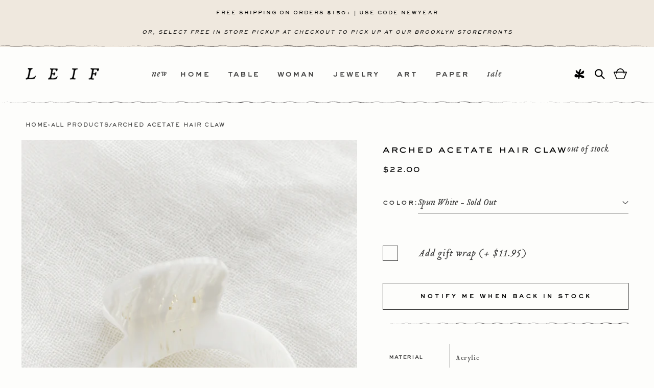

--- FILE ---
content_type: text/html; charset=utf-8
request_url: https://www.leifshop.com/products/arched-acetate-hair-claw?variant=39669287682142&section_id=template--17618284085342__main
body_size: 8604
content:
<section id="shopify-section-template--17618284085342__main" class="shopify-section section"><section
  id="MainProduct-template--17618284085342__main"
  class="section-template--17618284085342__main-padding gradient color-scheme-1"
  data-section="template--17618284085342__main"
>
  <link href="//www.leifshop.com/cdn/shop/t/79/assets/section-main-product.min.css?v=163717069189707039991767725520" rel="stylesheet" type="text/css" media="all" />
  <link href="//www.leifshop.com/cdn/shop/t/79/assets/component-accordion.min.css?v=159441769803577642091767636668" rel="stylesheet" type="text/css" media="all" />
  <link href="//www.leifshop.com/cdn/shop/t/79/assets/component-price.min.css?v=54328490310456997911767636668" rel="stylesheet" type="text/css" media="all" />
  <link href="//www.leifshop.com/cdn/shop/t/79/assets/component-slider.min.css?v=114084070473461116871767636668" rel="stylesheet" type="text/css" media="all" />
  <link href="//www.leifshop.com/cdn/shop/t/79/assets/component-rating.min.css?v=128536918377767612221767636668" rel="stylesheet" type="text/css" media="all" />
  <link href="//www.leifshop.com/cdn/shop/t/79/assets/component-deferred-media.min.css?v=77085722187351645931767636668" rel="stylesheet" type="text/css" media="all" />
  
    <link href="//www.leifshop.com/cdn/shop/t/79/assets/component-product-variant-picker.min.css?v=94269840035455945181767636668" rel="stylesheet" type="text/css" media="all" />
    <link href="//www.leifshop.com/cdn/shop/t/79/assets/component-swatch-input.min.css?v=171924464506753494541767636668" rel="stylesheet" type="text/css" media="all" />
    <link href="//www.leifshop.com/cdn/shop/t/79/assets/component-swatch.min.css?v=23731824301316472921767636668" rel="stylesheet" type="text/css" media="all" />
  
<style data-shopify>.section-template--17618284085342__main-padding {
      padding-top: 27px;
      padding-bottom: 9px;
    }

    @media screen and (min-width: 750px) {
      .section-template--17618284085342__main-padding {
        padding-top: 36px;
        padding-bottom: 12px;
      }
    }</style><script src="//www.leifshop.com/cdn/shop/t/79/assets/product-info.min.js?v=100305479818361465461767636668" defer="defer"></script>
  <script src="//www.leifshop.com/cdn/shop/t/79/assets/product-form.min.js?v=115560735464040077891768806269" defer="defer"></script>

  <div class="page-width">
    <!-- /snippets/breadcrumb.liquid -->






<!-- Begin uncomplicated category breadcrumbs v1.59.0 - PLEASE DO NOT CHANGE as this is auto-generated on category refresh, resolved --><style id="uncomplicated-breadcrumbs-styles">
    /* limit content shift as forces repaint */
    .category-breadcrumbs { width: 100%; }
    /* force breadcrumbs to display as a trail (a > b > c inline) */
    .category-breadcrumbs { display: block; }
    .category-breadcrumbs a, .category-breadcrumbs span { display: inline; }
    /* optionally widen spacing */
    .category-breadcrumbs .breadcrumb__sep.breadcrumb__sep_plus3 {
        margin-left: 0.3em;
        margin-right: 0.3em;
    }
    .category-breadcrumbs .breadcrumb__sep.breadcrumb__sep_plus5 {
        margin-left: 0.5em;
        margin-right: 0.5em;
    }
    .category-breadcrumbs .breadcrumb__sep.breadcrumb__sep_plus10 {
        margin-left: 1.0em;
        margin-right: 1.0em;
    }
    .category-breadcrumbs .breadcrumb__sep.breadcrumb__sep_plus15 {
        margin-left: 1.5em;
        margin-right: 1.5em;
    }
    /* allow specific tagged breadcrumbs to be hidden */
    .category-breadcrumbs.hide_first_breadcrumb > a:first-of-type, .category-breadcrumbs.hide_first_breadcrumb > span:first-of-type { display: none; }
</style><nav id="uncomplicated-breadcrumbs" data-render-status="0"
     data-hinted-path="" data-hinted-method="none" data-hinted-collection-pc=""
     data-block-version-int="1059000" data-meta-version-int="1059000"
     class="breadcrumb  "
     role="navigation" aria-label="breadcrumbs"
>


<!-- CSR --><a id="uncomplicated-category-breadcrumb-model-item" href="/" title="Home">Home</a><span id="uncomplicated-category-breadcrumb-top-separator" aria-hidden="true" class="breadcrumb__sep breadcrumb__allproducts breadcrumb__sep_plus5">&rsaquo;</span>
    <a href="/collections/all" title="All Products">All Products</a><span id="uncomplicated-meta-addjsonld" aria-hidden="true" style="display: none;"></span>

<script src="https://themeassets.aws-dns.uncomplicatedapps.com/shopify/leifshop.myshopify.com-catlist.min.js?cbi=1.59.0489" defer></script>

<span aria-hidden="true" class="breadcrumb__sep breadcrumb__sep_plus5">/</span><span class="breadcrumb__product_title"><strong>Arched Acetate Hair Claw</strong></span></nav>





    <div class="product product--medium product--left product--stacked product--mobile-hide grid grid--1-col grid--2-col-tablet">
      <div class="grid__item product__media-wrapper">
        
<media-gallery
  id="MediaGallery-template--17618284085342__main"
  role="region"
  
    class="product__column-sticky"
  
  aria-label="Gallery Viewer"
  data-desktop-layout="stacked"
>
  <div id="GalleryStatus-template--17618284085342__main" class="visually-hidden" role="status"></div>
  <slider-component id="GalleryViewer-template--17618284085342__main" class="slider-mobile-gutter"><a class="skip-to-content-link button visually-hidden quick-add-hidden" href="#ProductInfo-template--17618284085342__main">
        Skip to product information
      </a><ul
      id="Slider-Gallery-template--17618284085342__main"
      class="product__media-list contains-media grid grid--peek list-unstyled slider slider--mobile"
      role="list" data-product-slider-zoom
    ><li
          id="Slide-template--17618284085342__main-21241131991134"
          class="product__media-item grid__item slider__slide is-active scroll-trigger animate--fade-in"
          data-media-id="template--17618284085342__main-21241131991134"
        >

<div
  class="product-media-container media-type-image media-fit-contain global-media-settings gradient"
  style="--ratio: 0.7084639498432602; --preview-ratio: 0.7084639498432602;"
>
  <noscript><div class="product__media media">
        <img src="//www.leifshop.com/cdn/shop/products/archedacetateclawwhite.jpg?v=1652404570&amp;width=1946" alt="An arch shaped hair claw in spun white." srcset="//www.leifshop.com/cdn/shop/products/archedacetateclawwhite.jpg?v=1652404570&amp;width=246 246w, //www.leifshop.com/cdn/shop/products/archedacetateclawwhite.jpg?v=1652404570&amp;width=493 493w, //www.leifshop.com/cdn/shop/products/archedacetateclawwhite.jpg?v=1652404570&amp;width=600 600w, //www.leifshop.com/cdn/shop/products/archedacetateclawwhite.jpg?v=1652404570&amp;width=713 713w, //www.leifshop.com/cdn/shop/products/archedacetateclawwhite.jpg?v=1652404570&amp;width=823 823w, //www.leifshop.com/cdn/shop/products/archedacetateclawwhite.jpg?v=1652404570&amp;width=990 990w, //www.leifshop.com/cdn/shop/products/archedacetateclawwhite.jpg?v=1652404570&amp;width=1100 1100w, //www.leifshop.com/cdn/shop/products/archedacetateclawwhite.jpg?v=1652404570&amp;width=1206 1206w, //www.leifshop.com/cdn/shop/products/archedacetateclawwhite.jpg?v=1652404570&amp;width=1346 1346w, //www.leifshop.com/cdn/shop/products/archedacetateclawwhite.jpg?v=1652404570&amp;width=1426 1426w, //www.leifshop.com/cdn/shop/products/archedacetateclawwhite.jpg?v=1652404570&amp;width=1646 1646w, //www.leifshop.com/cdn/shop/products/archedacetateclawwhite.jpg?v=1652404570&amp;width=1946 1946w" width="1946" height="2747" sizes="(min-width: 1400px) 715px, (min-width: 990px) calc(55.0vw - 10rem), (min-width: 750px) calc((100vw - 11.5rem) / 2), calc(100vw / 1 - 4rem)">
      </div></noscript>

  <modal-opener class="product__modal-opener product__modal-opener--image no-js-hidden" data-modal="#ProductModal-template--17618284085342__main">
    <span class="product__media-icon motion-reduce quick-add-hidden product__media-icon--none" aria-hidden="true"><svg
  aria-hidden="true"
  focusable="false"
  class="icon icon-plus"
  width="19"
  height="19"
  viewBox="0 0 19 19"
  fill="none"
  xmlns="http://www.w3.org/2000/svg"
>
  <path fill-rule="evenodd" clip-rule="evenodd" d="M4.66724 7.93978C4.66655 7.66364 4.88984 7.43922 5.16598 7.43853L10.6996 7.42464C10.9758 7.42395 11.2002 7.64724 11.2009 7.92339C11.2016 8.19953 10.9783 8.42395 10.7021 8.42464L5.16849 8.43852C4.89235 8.43922 4.66793 8.21592 4.66724 7.93978Z" fill="currentColor"/>
  <path fill-rule="evenodd" clip-rule="evenodd" d="M7.92576 4.66463C8.2019 4.66394 8.42632 4.88723 8.42702 5.16337L8.4409 10.697C8.44159 10.9732 8.2183 11.1976 7.94215 11.1983C7.66601 11.199 7.44159 10.9757 7.4409 10.6995L7.42702 5.16588C7.42633 4.88974 7.64962 4.66532 7.92576 4.66463Z" fill="currentColor"/>
  <path fill-rule="evenodd" clip-rule="evenodd" d="M12.8324 3.03011C10.1255 0.323296 5.73693 0.323296 3.03011 3.03011C0.323296 5.73693 0.323296 10.1256 3.03011 12.8324C5.73693 15.5392 10.1255 15.5392 12.8324 12.8324C15.5392 10.1256 15.5392 5.73693 12.8324 3.03011ZM2.32301 2.32301C5.42035 -0.774336 10.4421 -0.774336 13.5395 2.32301C16.6101 5.39361 16.6366 10.3556 13.619 13.4588L18.2473 18.0871C18.4426 18.2824 18.4426 18.599 18.2473 18.7943C18.0521 18.9895 17.7355 18.9895 17.5402 18.7943L12.8778 14.1318C9.76383 16.6223 5.20839 16.4249 2.32301 13.5395C-0.774335 10.4421 -0.774335 5.42035 2.32301 2.32301Z" fill="currentColor"/>
</svg>
</span>

<link href="//www.leifshop.com/cdn/shop/t/79/assets/component-loading-spinner.min.css?v=79436138262006694701767636668" rel="stylesheet" type="text/css" media="all" />

<div class="loading__spinner hidden">
  <svg
    aria-hidden="true"
    focusable="false"
    class="spinner"
    viewBox="0 0 66 66"
    xmlns="http://www.w3.org/2000/svg"
  >
    <circle class="path" fill="none" stroke-width="6" cx="33" cy="33" r="30"></circle>
  </svg>
</div>
<div class="product__media media media--transparent">
			
				<a class="popup-slider__zoom" data-pswp-src="//www.leifshop.com/cdn/shop/products/archedacetateclawwhite.jpg?v=1652404570" data-pswp-width="2260" data-pswp-height="3190">
			
					<img src="//www.leifshop.com/cdn/shop/products/archedacetateclawwhite.jpg?v=1652404570&amp;width=1946" alt="An arch shaped hair claw in spun white." srcset="//www.leifshop.com/cdn/shop/products/archedacetateclawwhite.jpg?v=1652404570&amp;width=246 246w, //www.leifshop.com/cdn/shop/products/archedacetateclawwhite.jpg?v=1652404570&amp;width=493 493w, //www.leifshop.com/cdn/shop/products/archedacetateclawwhite.jpg?v=1652404570&amp;width=600 600w, //www.leifshop.com/cdn/shop/products/archedacetateclawwhite.jpg?v=1652404570&amp;width=713 713w, //www.leifshop.com/cdn/shop/products/archedacetateclawwhite.jpg?v=1652404570&amp;width=823 823w, //www.leifshop.com/cdn/shop/products/archedacetateclawwhite.jpg?v=1652404570&amp;width=990 990w, //www.leifshop.com/cdn/shop/products/archedacetateclawwhite.jpg?v=1652404570&amp;width=1100 1100w, //www.leifshop.com/cdn/shop/products/archedacetateclawwhite.jpg?v=1652404570&amp;width=1206 1206w, //www.leifshop.com/cdn/shop/products/archedacetateclawwhite.jpg?v=1652404570&amp;width=1346 1346w, //www.leifshop.com/cdn/shop/products/archedacetateclawwhite.jpg?v=1652404570&amp;width=1426 1426w, //www.leifshop.com/cdn/shop/products/archedacetateclawwhite.jpg?v=1652404570&amp;width=1646 1646w, //www.leifshop.com/cdn/shop/products/archedacetateclawwhite.jpg?v=1652404570&amp;width=1946 1946w" width="1946" height="2747" class="image-magnify-none" sizes="(min-width: 1400px) 715px, (min-width: 990px) calc(55.0vw - 10rem), (min-width: 750px) calc((100vw - 11.5rem) / 2), calc(100vw / 1 - 4rem)">
			
				</a>
			
    </div>
    <button class="product__media-toggle quick-add-hidden product__media-zoom-none" type="button" aria-haspopup="dialog" data-media-id="21241131991134">
      <span class="visually-hidden">
        Open media 1 in modal
      </span>
    </button>
  </modal-opener></div>

        </li><li
            id="Slide-template--17618284085342__main-21241136250974"
            class="product__media-item grid__item slider__slide scroll-trigger animate--fade-in"
            data-media-id="template--17618284085342__main-21241136250974"
          >

<div
  class="product-media-container media-type-image media-fit-contain global-media-settings gradient"
  style="--ratio: 0.7084639498432602; --preview-ratio: 0.7084639498432602;"
>
  <noscript><div class="product__media media">
        <img src="//www.leifshop.com/cdn/shop/products/archedacetateclawolive.jpg?v=1674866285&amp;width=1946" alt="An arch shaped hair claw in olive pearl." srcset="//www.leifshop.com/cdn/shop/products/archedacetateclawolive.jpg?v=1674866285&amp;width=246 246w, //www.leifshop.com/cdn/shop/products/archedacetateclawolive.jpg?v=1674866285&amp;width=493 493w, //www.leifshop.com/cdn/shop/products/archedacetateclawolive.jpg?v=1674866285&amp;width=600 600w, //www.leifshop.com/cdn/shop/products/archedacetateclawolive.jpg?v=1674866285&amp;width=713 713w, //www.leifshop.com/cdn/shop/products/archedacetateclawolive.jpg?v=1674866285&amp;width=823 823w, //www.leifshop.com/cdn/shop/products/archedacetateclawolive.jpg?v=1674866285&amp;width=990 990w, //www.leifshop.com/cdn/shop/products/archedacetateclawolive.jpg?v=1674866285&amp;width=1100 1100w, //www.leifshop.com/cdn/shop/products/archedacetateclawolive.jpg?v=1674866285&amp;width=1206 1206w, //www.leifshop.com/cdn/shop/products/archedacetateclawolive.jpg?v=1674866285&amp;width=1346 1346w, //www.leifshop.com/cdn/shop/products/archedacetateclawolive.jpg?v=1674866285&amp;width=1426 1426w, //www.leifshop.com/cdn/shop/products/archedacetateclawolive.jpg?v=1674866285&amp;width=1646 1646w, //www.leifshop.com/cdn/shop/products/archedacetateclawolive.jpg?v=1674866285&amp;width=1946 1946w" width="1946" height="2747" loading="lazy" sizes="(min-width: 1400px) 715px, (min-width: 990px) calc(55.0vw - 10rem), (min-width: 750px) calc((100vw - 11.5rem) / 2), calc(100vw / 1 - 4rem)">
      </div></noscript>

  <modal-opener class="product__modal-opener product__modal-opener--image no-js-hidden" data-modal="#ProductModal-template--17618284085342__main">
    <span class="product__media-icon motion-reduce quick-add-hidden product__media-icon--none" aria-hidden="true"><svg
  aria-hidden="true"
  focusable="false"
  class="icon icon-plus"
  width="19"
  height="19"
  viewBox="0 0 19 19"
  fill="none"
  xmlns="http://www.w3.org/2000/svg"
>
  <path fill-rule="evenodd" clip-rule="evenodd" d="M4.66724 7.93978C4.66655 7.66364 4.88984 7.43922 5.16598 7.43853L10.6996 7.42464C10.9758 7.42395 11.2002 7.64724 11.2009 7.92339C11.2016 8.19953 10.9783 8.42395 10.7021 8.42464L5.16849 8.43852C4.89235 8.43922 4.66793 8.21592 4.66724 7.93978Z" fill="currentColor"/>
  <path fill-rule="evenodd" clip-rule="evenodd" d="M7.92576 4.66463C8.2019 4.66394 8.42632 4.88723 8.42702 5.16337L8.4409 10.697C8.44159 10.9732 8.2183 11.1976 7.94215 11.1983C7.66601 11.199 7.44159 10.9757 7.4409 10.6995L7.42702 5.16588C7.42633 4.88974 7.64962 4.66532 7.92576 4.66463Z" fill="currentColor"/>
  <path fill-rule="evenodd" clip-rule="evenodd" d="M12.8324 3.03011C10.1255 0.323296 5.73693 0.323296 3.03011 3.03011C0.323296 5.73693 0.323296 10.1256 3.03011 12.8324C5.73693 15.5392 10.1255 15.5392 12.8324 12.8324C15.5392 10.1256 15.5392 5.73693 12.8324 3.03011ZM2.32301 2.32301C5.42035 -0.774336 10.4421 -0.774336 13.5395 2.32301C16.6101 5.39361 16.6366 10.3556 13.619 13.4588L18.2473 18.0871C18.4426 18.2824 18.4426 18.599 18.2473 18.7943C18.0521 18.9895 17.7355 18.9895 17.5402 18.7943L12.8778 14.1318C9.76383 16.6223 5.20839 16.4249 2.32301 13.5395C-0.774335 10.4421 -0.774335 5.42035 2.32301 2.32301Z" fill="currentColor"/>
</svg>
</span>

<link href="//www.leifshop.com/cdn/shop/t/79/assets/component-loading-spinner.min.css?v=79436138262006694701767636668" rel="stylesheet" type="text/css" media="all" />

<div class="loading__spinner hidden">
  <svg
    aria-hidden="true"
    focusable="false"
    class="spinner"
    viewBox="0 0 66 66"
    xmlns="http://www.w3.org/2000/svg"
  >
    <circle class="path" fill="none" stroke-width="6" cx="33" cy="33" r="30"></circle>
  </svg>
</div>
<div class="product__media media media--transparent">
			
				<a class="popup-slider__zoom" data-pswp-src="//www.leifshop.com/cdn/shop/products/archedacetateclawolive.jpg?v=1674866285" data-pswp-width="2260" data-pswp-height="3190">
			
					<img src="//www.leifshop.com/cdn/shop/products/archedacetateclawolive.jpg?v=1674866285&amp;width=1946" alt="An arch shaped hair claw in olive pearl." srcset="//www.leifshop.com/cdn/shop/products/archedacetateclawolive.jpg?v=1674866285&amp;width=246 246w, //www.leifshop.com/cdn/shop/products/archedacetateclawolive.jpg?v=1674866285&amp;width=493 493w, //www.leifshop.com/cdn/shop/products/archedacetateclawolive.jpg?v=1674866285&amp;width=600 600w, //www.leifshop.com/cdn/shop/products/archedacetateclawolive.jpg?v=1674866285&amp;width=713 713w, //www.leifshop.com/cdn/shop/products/archedacetateclawolive.jpg?v=1674866285&amp;width=823 823w, //www.leifshop.com/cdn/shop/products/archedacetateclawolive.jpg?v=1674866285&amp;width=990 990w, //www.leifshop.com/cdn/shop/products/archedacetateclawolive.jpg?v=1674866285&amp;width=1100 1100w, //www.leifshop.com/cdn/shop/products/archedacetateclawolive.jpg?v=1674866285&amp;width=1206 1206w, //www.leifshop.com/cdn/shop/products/archedacetateclawolive.jpg?v=1674866285&amp;width=1346 1346w, //www.leifshop.com/cdn/shop/products/archedacetateclawolive.jpg?v=1674866285&amp;width=1426 1426w, //www.leifshop.com/cdn/shop/products/archedacetateclawolive.jpg?v=1674866285&amp;width=1646 1646w, //www.leifshop.com/cdn/shop/products/archedacetateclawolive.jpg?v=1674866285&amp;width=1946 1946w" width="1946" height="2747" loading="lazy" class="image-magnify-none" sizes="(min-width: 1400px) 715px, (min-width: 990px) calc(55.0vw - 10rem), (min-width: 750px) calc((100vw - 11.5rem) / 2), calc(100vw / 1 - 4rem)">
			
				</a>
			
    </div>
    <button class="product__media-toggle quick-add-hidden product__media-zoom-none" type="button" aria-haspopup="dialog" data-media-id="21241136250974">
      <span class="visually-hidden">
        Open media 2 in modal
      </span>
    </button>
  </modal-opener></div>

          </li><li
            id="Slide-template--17618284085342__main-21241073598558"
            class="product__media-item grid__item slider__slide scroll-trigger animate--fade-in"
            data-media-id="template--17618284085342__main-21241073598558"
          >

<div
  class="product-media-container media-type-image media-fit-contain global-media-settings gradient"
  style="--ratio: 0.7084639498432602; --preview-ratio: 0.7084639498432602;"
>
  <noscript><div class="product__media media">
        <img src="//www.leifshop.com/cdn/shop/products/archedacetatehairclaws.jpg?v=1674866285&amp;width=1946" alt="Assorted arch shape hair claws." srcset="//www.leifshop.com/cdn/shop/products/archedacetatehairclaws.jpg?v=1674866285&amp;width=246 246w, //www.leifshop.com/cdn/shop/products/archedacetatehairclaws.jpg?v=1674866285&amp;width=493 493w, //www.leifshop.com/cdn/shop/products/archedacetatehairclaws.jpg?v=1674866285&amp;width=600 600w, //www.leifshop.com/cdn/shop/products/archedacetatehairclaws.jpg?v=1674866285&amp;width=713 713w, //www.leifshop.com/cdn/shop/products/archedacetatehairclaws.jpg?v=1674866285&amp;width=823 823w, //www.leifshop.com/cdn/shop/products/archedacetatehairclaws.jpg?v=1674866285&amp;width=990 990w, //www.leifshop.com/cdn/shop/products/archedacetatehairclaws.jpg?v=1674866285&amp;width=1100 1100w, //www.leifshop.com/cdn/shop/products/archedacetatehairclaws.jpg?v=1674866285&amp;width=1206 1206w, //www.leifshop.com/cdn/shop/products/archedacetatehairclaws.jpg?v=1674866285&amp;width=1346 1346w, //www.leifshop.com/cdn/shop/products/archedacetatehairclaws.jpg?v=1674866285&amp;width=1426 1426w, //www.leifshop.com/cdn/shop/products/archedacetatehairclaws.jpg?v=1674866285&amp;width=1646 1646w, //www.leifshop.com/cdn/shop/products/archedacetatehairclaws.jpg?v=1674866285&amp;width=1946 1946w" width="1946" height="2747" loading="lazy" sizes="(min-width: 1400px) 715px, (min-width: 990px) calc(55.0vw - 10rem), (min-width: 750px) calc((100vw - 11.5rem) / 2), calc(100vw / 1 - 4rem)">
      </div></noscript>

  <modal-opener class="product__modal-opener product__modal-opener--image no-js-hidden" data-modal="#ProductModal-template--17618284085342__main">
    <span class="product__media-icon motion-reduce quick-add-hidden product__media-icon--none" aria-hidden="true"><svg
  aria-hidden="true"
  focusable="false"
  class="icon icon-plus"
  width="19"
  height="19"
  viewBox="0 0 19 19"
  fill="none"
  xmlns="http://www.w3.org/2000/svg"
>
  <path fill-rule="evenodd" clip-rule="evenodd" d="M4.66724 7.93978C4.66655 7.66364 4.88984 7.43922 5.16598 7.43853L10.6996 7.42464C10.9758 7.42395 11.2002 7.64724 11.2009 7.92339C11.2016 8.19953 10.9783 8.42395 10.7021 8.42464L5.16849 8.43852C4.89235 8.43922 4.66793 8.21592 4.66724 7.93978Z" fill="currentColor"/>
  <path fill-rule="evenodd" clip-rule="evenodd" d="M7.92576 4.66463C8.2019 4.66394 8.42632 4.88723 8.42702 5.16337L8.4409 10.697C8.44159 10.9732 8.2183 11.1976 7.94215 11.1983C7.66601 11.199 7.44159 10.9757 7.4409 10.6995L7.42702 5.16588C7.42633 4.88974 7.64962 4.66532 7.92576 4.66463Z" fill="currentColor"/>
  <path fill-rule="evenodd" clip-rule="evenodd" d="M12.8324 3.03011C10.1255 0.323296 5.73693 0.323296 3.03011 3.03011C0.323296 5.73693 0.323296 10.1256 3.03011 12.8324C5.73693 15.5392 10.1255 15.5392 12.8324 12.8324C15.5392 10.1256 15.5392 5.73693 12.8324 3.03011ZM2.32301 2.32301C5.42035 -0.774336 10.4421 -0.774336 13.5395 2.32301C16.6101 5.39361 16.6366 10.3556 13.619 13.4588L18.2473 18.0871C18.4426 18.2824 18.4426 18.599 18.2473 18.7943C18.0521 18.9895 17.7355 18.9895 17.5402 18.7943L12.8778 14.1318C9.76383 16.6223 5.20839 16.4249 2.32301 13.5395C-0.774335 10.4421 -0.774335 5.42035 2.32301 2.32301Z" fill="currentColor"/>
</svg>
</span>

<link href="//www.leifshop.com/cdn/shop/t/79/assets/component-loading-spinner.min.css?v=79436138262006694701767636668" rel="stylesheet" type="text/css" media="all" />

<div class="loading__spinner hidden">
  <svg
    aria-hidden="true"
    focusable="false"
    class="spinner"
    viewBox="0 0 66 66"
    xmlns="http://www.w3.org/2000/svg"
  >
    <circle class="path" fill="none" stroke-width="6" cx="33" cy="33" r="30"></circle>
  </svg>
</div>
<div class="product__media media media--transparent">
			
				<a class="popup-slider__zoom" data-pswp-src="//www.leifshop.com/cdn/shop/products/archedacetatehairclaws.jpg?v=1674866285" data-pswp-width="2260" data-pswp-height="3190">
			
					<img src="//www.leifshop.com/cdn/shop/products/archedacetatehairclaws.jpg?v=1674866285&amp;width=1946" alt="Assorted arch shape hair claws." srcset="//www.leifshop.com/cdn/shop/products/archedacetatehairclaws.jpg?v=1674866285&amp;width=246 246w, //www.leifshop.com/cdn/shop/products/archedacetatehairclaws.jpg?v=1674866285&amp;width=493 493w, //www.leifshop.com/cdn/shop/products/archedacetatehairclaws.jpg?v=1674866285&amp;width=600 600w, //www.leifshop.com/cdn/shop/products/archedacetatehairclaws.jpg?v=1674866285&amp;width=713 713w, //www.leifshop.com/cdn/shop/products/archedacetatehairclaws.jpg?v=1674866285&amp;width=823 823w, //www.leifshop.com/cdn/shop/products/archedacetatehairclaws.jpg?v=1674866285&amp;width=990 990w, //www.leifshop.com/cdn/shop/products/archedacetatehairclaws.jpg?v=1674866285&amp;width=1100 1100w, //www.leifshop.com/cdn/shop/products/archedacetatehairclaws.jpg?v=1674866285&amp;width=1206 1206w, //www.leifshop.com/cdn/shop/products/archedacetatehairclaws.jpg?v=1674866285&amp;width=1346 1346w, //www.leifshop.com/cdn/shop/products/archedacetatehairclaws.jpg?v=1674866285&amp;width=1426 1426w, //www.leifshop.com/cdn/shop/products/archedacetatehairclaws.jpg?v=1674866285&amp;width=1646 1646w, //www.leifshop.com/cdn/shop/products/archedacetatehairclaws.jpg?v=1674866285&amp;width=1946 1946w" width="1946" height="2747" loading="lazy" class="image-magnify-none" sizes="(min-width: 1400px) 715px, (min-width: 990px) calc(55.0vw - 10rem), (min-width: 750px) calc((100vw - 11.5rem) / 2), calc(100vw / 1 - 4rem)">
			
				</a>
			
    </div>
    <button class="product__media-toggle quick-add-hidden product__media-zoom-none" type="button" aria-haspopup="dialog" data-media-id="21241073598558">
      <span class="visually-hidden">
        Open media 3 in modal
      </span>
    </button>
  </modal-opener></div>

          </li><li
            id="Slide-template--17618284085342__main-21241139920990"
            class="product__media-item grid__item slider__slide scroll-trigger animate--fade-in"
            data-media-id="template--17618284085342__main-21241139920990"
          >

<div
  class="product-media-container media-type-image media-fit-contain global-media-settings gradient"
  style="--ratio: 0.7084639498432602; --preview-ratio: 0.7084639498432602;"
>
  <noscript><div class="product__media media">
        <img src="//www.leifshop.com/cdn/shop/products/archedacetatediscotecque.jpg?v=1652404957&amp;width=1946" alt="An arch shaped hair claw in checker." srcset="//www.leifshop.com/cdn/shop/products/archedacetatediscotecque.jpg?v=1652404957&amp;width=246 246w, //www.leifshop.com/cdn/shop/products/archedacetatediscotecque.jpg?v=1652404957&amp;width=493 493w, //www.leifshop.com/cdn/shop/products/archedacetatediscotecque.jpg?v=1652404957&amp;width=600 600w, //www.leifshop.com/cdn/shop/products/archedacetatediscotecque.jpg?v=1652404957&amp;width=713 713w, //www.leifshop.com/cdn/shop/products/archedacetatediscotecque.jpg?v=1652404957&amp;width=823 823w, //www.leifshop.com/cdn/shop/products/archedacetatediscotecque.jpg?v=1652404957&amp;width=990 990w, //www.leifshop.com/cdn/shop/products/archedacetatediscotecque.jpg?v=1652404957&amp;width=1100 1100w, //www.leifshop.com/cdn/shop/products/archedacetatediscotecque.jpg?v=1652404957&amp;width=1206 1206w, //www.leifshop.com/cdn/shop/products/archedacetatediscotecque.jpg?v=1652404957&amp;width=1346 1346w, //www.leifshop.com/cdn/shop/products/archedacetatediscotecque.jpg?v=1652404957&amp;width=1426 1426w, //www.leifshop.com/cdn/shop/products/archedacetatediscotecque.jpg?v=1652404957&amp;width=1646 1646w, //www.leifshop.com/cdn/shop/products/archedacetatediscotecque.jpg?v=1652404957&amp;width=1946 1946w" width="1946" height="2747" loading="lazy" sizes="(min-width: 1400px) 715px, (min-width: 990px) calc(55.0vw - 10rem), (min-width: 750px) calc((100vw - 11.5rem) / 2), calc(100vw / 1 - 4rem)">
      </div></noscript>

  <modal-opener class="product__modal-opener product__modal-opener--image no-js-hidden" data-modal="#ProductModal-template--17618284085342__main">
    <span class="product__media-icon motion-reduce quick-add-hidden product__media-icon--none" aria-hidden="true"><svg
  aria-hidden="true"
  focusable="false"
  class="icon icon-plus"
  width="19"
  height="19"
  viewBox="0 0 19 19"
  fill="none"
  xmlns="http://www.w3.org/2000/svg"
>
  <path fill-rule="evenodd" clip-rule="evenodd" d="M4.66724 7.93978C4.66655 7.66364 4.88984 7.43922 5.16598 7.43853L10.6996 7.42464C10.9758 7.42395 11.2002 7.64724 11.2009 7.92339C11.2016 8.19953 10.9783 8.42395 10.7021 8.42464L5.16849 8.43852C4.89235 8.43922 4.66793 8.21592 4.66724 7.93978Z" fill="currentColor"/>
  <path fill-rule="evenodd" clip-rule="evenodd" d="M7.92576 4.66463C8.2019 4.66394 8.42632 4.88723 8.42702 5.16337L8.4409 10.697C8.44159 10.9732 8.2183 11.1976 7.94215 11.1983C7.66601 11.199 7.44159 10.9757 7.4409 10.6995L7.42702 5.16588C7.42633 4.88974 7.64962 4.66532 7.92576 4.66463Z" fill="currentColor"/>
  <path fill-rule="evenodd" clip-rule="evenodd" d="M12.8324 3.03011C10.1255 0.323296 5.73693 0.323296 3.03011 3.03011C0.323296 5.73693 0.323296 10.1256 3.03011 12.8324C5.73693 15.5392 10.1255 15.5392 12.8324 12.8324C15.5392 10.1256 15.5392 5.73693 12.8324 3.03011ZM2.32301 2.32301C5.42035 -0.774336 10.4421 -0.774336 13.5395 2.32301C16.6101 5.39361 16.6366 10.3556 13.619 13.4588L18.2473 18.0871C18.4426 18.2824 18.4426 18.599 18.2473 18.7943C18.0521 18.9895 17.7355 18.9895 17.5402 18.7943L12.8778 14.1318C9.76383 16.6223 5.20839 16.4249 2.32301 13.5395C-0.774335 10.4421 -0.774335 5.42035 2.32301 2.32301Z" fill="currentColor"/>
</svg>
</span>

<link href="//www.leifshop.com/cdn/shop/t/79/assets/component-loading-spinner.min.css?v=79436138262006694701767636668" rel="stylesheet" type="text/css" media="all" />

<div class="loading__spinner hidden">
  <svg
    aria-hidden="true"
    focusable="false"
    class="spinner"
    viewBox="0 0 66 66"
    xmlns="http://www.w3.org/2000/svg"
  >
    <circle class="path" fill="none" stroke-width="6" cx="33" cy="33" r="30"></circle>
  </svg>
</div>
<div class="product__media media media--transparent">
			
				<a class="popup-slider__zoom" data-pswp-src="//www.leifshop.com/cdn/shop/products/archedacetatediscotecque.jpg?v=1652404957" data-pswp-width="2260" data-pswp-height="3190">
			
					<img src="//www.leifshop.com/cdn/shop/products/archedacetatediscotecque.jpg?v=1652404957&amp;width=1946" alt="An arch shaped hair claw in checker." srcset="//www.leifshop.com/cdn/shop/products/archedacetatediscotecque.jpg?v=1652404957&amp;width=246 246w, //www.leifshop.com/cdn/shop/products/archedacetatediscotecque.jpg?v=1652404957&amp;width=493 493w, //www.leifshop.com/cdn/shop/products/archedacetatediscotecque.jpg?v=1652404957&amp;width=600 600w, //www.leifshop.com/cdn/shop/products/archedacetatediscotecque.jpg?v=1652404957&amp;width=713 713w, //www.leifshop.com/cdn/shop/products/archedacetatediscotecque.jpg?v=1652404957&amp;width=823 823w, //www.leifshop.com/cdn/shop/products/archedacetatediscotecque.jpg?v=1652404957&amp;width=990 990w, //www.leifshop.com/cdn/shop/products/archedacetatediscotecque.jpg?v=1652404957&amp;width=1100 1100w, //www.leifshop.com/cdn/shop/products/archedacetatediscotecque.jpg?v=1652404957&amp;width=1206 1206w, //www.leifshop.com/cdn/shop/products/archedacetatediscotecque.jpg?v=1652404957&amp;width=1346 1346w, //www.leifshop.com/cdn/shop/products/archedacetatediscotecque.jpg?v=1652404957&amp;width=1426 1426w, //www.leifshop.com/cdn/shop/products/archedacetatediscotecque.jpg?v=1652404957&amp;width=1646 1646w, //www.leifshop.com/cdn/shop/products/archedacetatediscotecque.jpg?v=1652404957&amp;width=1946 1946w" width="1946" height="2747" loading="lazy" class="image-magnify-none" sizes="(min-width: 1400px) 715px, (min-width: 990px) calc(55.0vw - 10rem), (min-width: 750px) calc((100vw - 11.5rem) / 2), calc(100vw / 1 - 4rem)">
			
				</a>
			
    </div>
    <button class="product__media-toggle quick-add-hidden product__media-zoom-none" type="button" aria-haspopup="dialog" data-media-id="21241139920990">
      <span class="visually-hidden">
        Open media 4 in modal
      </span>
    </button>
  </modal-opener></div>

          </li><li
            id="Slide-template--17618284085342__main-21241143656542"
            class="product__media-item grid__item slider__slide scroll-trigger animate--fade-in"
            data-media-id="template--17618284085342__main-21241143656542"
          >

<div
  class="product-media-container media-type-image media-fit-contain global-media-settings gradient"
  style="--ratio: 0.7084639498432602; --preview-ratio: 0.7084639498432602;"
>
  <noscript><div class="product__media media">
        <img src="//www.leifshop.com/cdn/shop/products/archedclawmeringue.jpg?v=1652405247&amp;width=1946" alt="An arch shaped hair claw in meringue." srcset="//www.leifshop.com/cdn/shop/products/archedclawmeringue.jpg?v=1652405247&amp;width=246 246w, //www.leifshop.com/cdn/shop/products/archedclawmeringue.jpg?v=1652405247&amp;width=493 493w, //www.leifshop.com/cdn/shop/products/archedclawmeringue.jpg?v=1652405247&amp;width=600 600w, //www.leifshop.com/cdn/shop/products/archedclawmeringue.jpg?v=1652405247&amp;width=713 713w, //www.leifshop.com/cdn/shop/products/archedclawmeringue.jpg?v=1652405247&amp;width=823 823w, //www.leifshop.com/cdn/shop/products/archedclawmeringue.jpg?v=1652405247&amp;width=990 990w, //www.leifshop.com/cdn/shop/products/archedclawmeringue.jpg?v=1652405247&amp;width=1100 1100w, //www.leifshop.com/cdn/shop/products/archedclawmeringue.jpg?v=1652405247&amp;width=1206 1206w, //www.leifshop.com/cdn/shop/products/archedclawmeringue.jpg?v=1652405247&amp;width=1346 1346w, //www.leifshop.com/cdn/shop/products/archedclawmeringue.jpg?v=1652405247&amp;width=1426 1426w, //www.leifshop.com/cdn/shop/products/archedclawmeringue.jpg?v=1652405247&amp;width=1646 1646w, //www.leifshop.com/cdn/shop/products/archedclawmeringue.jpg?v=1652405247&amp;width=1946 1946w" width="1946" height="2747" loading="lazy" sizes="(min-width: 1400px) 715px, (min-width: 990px) calc(55.0vw - 10rem), (min-width: 750px) calc((100vw - 11.5rem) / 2), calc(100vw / 1 - 4rem)">
      </div></noscript>

  <modal-opener class="product__modal-opener product__modal-opener--image no-js-hidden" data-modal="#ProductModal-template--17618284085342__main">
    <span class="product__media-icon motion-reduce quick-add-hidden product__media-icon--none" aria-hidden="true"><svg
  aria-hidden="true"
  focusable="false"
  class="icon icon-plus"
  width="19"
  height="19"
  viewBox="0 0 19 19"
  fill="none"
  xmlns="http://www.w3.org/2000/svg"
>
  <path fill-rule="evenodd" clip-rule="evenodd" d="M4.66724 7.93978C4.66655 7.66364 4.88984 7.43922 5.16598 7.43853L10.6996 7.42464C10.9758 7.42395 11.2002 7.64724 11.2009 7.92339C11.2016 8.19953 10.9783 8.42395 10.7021 8.42464L5.16849 8.43852C4.89235 8.43922 4.66793 8.21592 4.66724 7.93978Z" fill="currentColor"/>
  <path fill-rule="evenodd" clip-rule="evenodd" d="M7.92576 4.66463C8.2019 4.66394 8.42632 4.88723 8.42702 5.16337L8.4409 10.697C8.44159 10.9732 8.2183 11.1976 7.94215 11.1983C7.66601 11.199 7.44159 10.9757 7.4409 10.6995L7.42702 5.16588C7.42633 4.88974 7.64962 4.66532 7.92576 4.66463Z" fill="currentColor"/>
  <path fill-rule="evenodd" clip-rule="evenodd" d="M12.8324 3.03011C10.1255 0.323296 5.73693 0.323296 3.03011 3.03011C0.323296 5.73693 0.323296 10.1256 3.03011 12.8324C5.73693 15.5392 10.1255 15.5392 12.8324 12.8324C15.5392 10.1256 15.5392 5.73693 12.8324 3.03011ZM2.32301 2.32301C5.42035 -0.774336 10.4421 -0.774336 13.5395 2.32301C16.6101 5.39361 16.6366 10.3556 13.619 13.4588L18.2473 18.0871C18.4426 18.2824 18.4426 18.599 18.2473 18.7943C18.0521 18.9895 17.7355 18.9895 17.5402 18.7943L12.8778 14.1318C9.76383 16.6223 5.20839 16.4249 2.32301 13.5395C-0.774335 10.4421 -0.774335 5.42035 2.32301 2.32301Z" fill="currentColor"/>
</svg>
</span>

<link href="//www.leifshop.com/cdn/shop/t/79/assets/component-loading-spinner.min.css?v=79436138262006694701767636668" rel="stylesheet" type="text/css" media="all" />

<div class="loading__spinner hidden">
  <svg
    aria-hidden="true"
    focusable="false"
    class="spinner"
    viewBox="0 0 66 66"
    xmlns="http://www.w3.org/2000/svg"
  >
    <circle class="path" fill="none" stroke-width="6" cx="33" cy="33" r="30"></circle>
  </svg>
</div>
<div class="product__media media media--transparent">
			
				<a class="popup-slider__zoom" data-pswp-src="//www.leifshop.com/cdn/shop/products/archedclawmeringue.jpg?v=1652405247" data-pswp-width="2260" data-pswp-height="3190">
			
					<img src="//www.leifshop.com/cdn/shop/products/archedclawmeringue.jpg?v=1652405247&amp;width=1946" alt="An arch shaped hair claw in meringue." srcset="//www.leifshop.com/cdn/shop/products/archedclawmeringue.jpg?v=1652405247&amp;width=246 246w, //www.leifshop.com/cdn/shop/products/archedclawmeringue.jpg?v=1652405247&amp;width=493 493w, //www.leifshop.com/cdn/shop/products/archedclawmeringue.jpg?v=1652405247&amp;width=600 600w, //www.leifshop.com/cdn/shop/products/archedclawmeringue.jpg?v=1652405247&amp;width=713 713w, //www.leifshop.com/cdn/shop/products/archedclawmeringue.jpg?v=1652405247&amp;width=823 823w, //www.leifshop.com/cdn/shop/products/archedclawmeringue.jpg?v=1652405247&amp;width=990 990w, //www.leifshop.com/cdn/shop/products/archedclawmeringue.jpg?v=1652405247&amp;width=1100 1100w, //www.leifshop.com/cdn/shop/products/archedclawmeringue.jpg?v=1652405247&amp;width=1206 1206w, //www.leifshop.com/cdn/shop/products/archedclawmeringue.jpg?v=1652405247&amp;width=1346 1346w, //www.leifshop.com/cdn/shop/products/archedclawmeringue.jpg?v=1652405247&amp;width=1426 1426w, //www.leifshop.com/cdn/shop/products/archedclawmeringue.jpg?v=1652405247&amp;width=1646 1646w, //www.leifshop.com/cdn/shop/products/archedclawmeringue.jpg?v=1652405247&amp;width=1946 1946w" width="1946" height="2747" loading="lazy" class="image-magnify-none" sizes="(min-width: 1400px) 715px, (min-width: 990px) calc(55.0vw - 10rem), (min-width: 750px) calc((100vw - 11.5rem) / 2), calc(100vw / 1 - 4rem)">
			
				</a>
			
    </div>
    <button class="product__media-toggle quick-add-hidden product__media-zoom-none" type="button" aria-haspopup="dialog" data-media-id="21241143656542">
      <span class="visually-hidden">
        Open media 5 in modal
      </span>
    </button>
  </modal-opener></div>

          </li><li
            id="Slide-template--17618284085342__main-21269365751902"
            class="product__media-item grid__item slider__slide scroll-trigger animate--fade-in"
            data-media-id="template--17618284085342__main-21269365751902"
          >

<div
  class="product-media-container media-type-image media-fit-contain global-media-settings gradient"
  style="--ratio: 0.7084639498432602; --preview-ratio: 0.7084639498432602;"
>
  <noscript><div class="product__media media">
        <img src="//www.leifshop.com/cdn/shop/products/archedacetateclawmocha.jpg?v=1653602720&amp;width=1946" alt="An arch shaped hair claw in mocha swirl." srcset="//www.leifshop.com/cdn/shop/products/archedacetateclawmocha.jpg?v=1653602720&amp;width=246 246w, //www.leifshop.com/cdn/shop/products/archedacetateclawmocha.jpg?v=1653602720&amp;width=493 493w, //www.leifshop.com/cdn/shop/products/archedacetateclawmocha.jpg?v=1653602720&amp;width=600 600w, //www.leifshop.com/cdn/shop/products/archedacetateclawmocha.jpg?v=1653602720&amp;width=713 713w, //www.leifshop.com/cdn/shop/products/archedacetateclawmocha.jpg?v=1653602720&amp;width=823 823w, //www.leifshop.com/cdn/shop/products/archedacetateclawmocha.jpg?v=1653602720&amp;width=990 990w, //www.leifshop.com/cdn/shop/products/archedacetateclawmocha.jpg?v=1653602720&amp;width=1100 1100w, //www.leifshop.com/cdn/shop/products/archedacetateclawmocha.jpg?v=1653602720&amp;width=1206 1206w, //www.leifshop.com/cdn/shop/products/archedacetateclawmocha.jpg?v=1653602720&amp;width=1346 1346w, //www.leifshop.com/cdn/shop/products/archedacetateclawmocha.jpg?v=1653602720&amp;width=1426 1426w, //www.leifshop.com/cdn/shop/products/archedacetateclawmocha.jpg?v=1653602720&amp;width=1646 1646w, //www.leifshop.com/cdn/shop/products/archedacetateclawmocha.jpg?v=1653602720&amp;width=1946 1946w" width="1946" height="2747" loading="lazy" sizes="(min-width: 1400px) 715px, (min-width: 990px) calc(55.0vw - 10rem), (min-width: 750px) calc((100vw - 11.5rem) / 2), calc(100vw / 1 - 4rem)">
      </div></noscript>

  <modal-opener class="product__modal-opener product__modal-opener--image no-js-hidden" data-modal="#ProductModal-template--17618284085342__main">
    <span class="product__media-icon motion-reduce quick-add-hidden product__media-icon--none" aria-hidden="true"><svg
  aria-hidden="true"
  focusable="false"
  class="icon icon-plus"
  width="19"
  height="19"
  viewBox="0 0 19 19"
  fill="none"
  xmlns="http://www.w3.org/2000/svg"
>
  <path fill-rule="evenodd" clip-rule="evenodd" d="M4.66724 7.93978C4.66655 7.66364 4.88984 7.43922 5.16598 7.43853L10.6996 7.42464C10.9758 7.42395 11.2002 7.64724 11.2009 7.92339C11.2016 8.19953 10.9783 8.42395 10.7021 8.42464L5.16849 8.43852C4.89235 8.43922 4.66793 8.21592 4.66724 7.93978Z" fill="currentColor"/>
  <path fill-rule="evenodd" clip-rule="evenodd" d="M7.92576 4.66463C8.2019 4.66394 8.42632 4.88723 8.42702 5.16337L8.4409 10.697C8.44159 10.9732 8.2183 11.1976 7.94215 11.1983C7.66601 11.199 7.44159 10.9757 7.4409 10.6995L7.42702 5.16588C7.42633 4.88974 7.64962 4.66532 7.92576 4.66463Z" fill="currentColor"/>
  <path fill-rule="evenodd" clip-rule="evenodd" d="M12.8324 3.03011C10.1255 0.323296 5.73693 0.323296 3.03011 3.03011C0.323296 5.73693 0.323296 10.1256 3.03011 12.8324C5.73693 15.5392 10.1255 15.5392 12.8324 12.8324C15.5392 10.1256 15.5392 5.73693 12.8324 3.03011ZM2.32301 2.32301C5.42035 -0.774336 10.4421 -0.774336 13.5395 2.32301C16.6101 5.39361 16.6366 10.3556 13.619 13.4588L18.2473 18.0871C18.4426 18.2824 18.4426 18.599 18.2473 18.7943C18.0521 18.9895 17.7355 18.9895 17.5402 18.7943L12.8778 14.1318C9.76383 16.6223 5.20839 16.4249 2.32301 13.5395C-0.774335 10.4421 -0.774335 5.42035 2.32301 2.32301Z" fill="currentColor"/>
</svg>
</span>

<link href="//www.leifshop.com/cdn/shop/t/79/assets/component-loading-spinner.min.css?v=79436138262006694701767636668" rel="stylesheet" type="text/css" media="all" />

<div class="loading__spinner hidden">
  <svg
    aria-hidden="true"
    focusable="false"
    class="spinner"
    viewBox="0 0 66 66"
    xmlns="http://www.w3.org/2000/svg"
  >
    <circle class="path" fill="none" stroke-width="6" cx="33" cy="33" r="30"></circle>
  </svg>
</div>
<div class="product__media media media--transparent">
			
				<a class="popup-slider__zoom" data-pswp-src="//www.leifshop.com/cdn/shop/products/archedacetateclawmocha.jpg?v=1653602720" data-pswp-width="2260" data-pswp-height="3190">
			
					<img src="//www.leifshop.com/cdn/shop/products/archedacetateclawmocha.jpg?v=1653602720&amp;width=1946" alt="An arch shaped hair claw in mocha swirl." srcset="//www.leifshop.com/cdn/shop/products/archedacetateclawmocha.jpg?v=1653602720&amp;width=246 246w, //www.leifshop.com/cdn/shop/products/archedacetateclawmocha.jpg?v=1653602720&amp;width=493 493w, //www.leifshop.com/cdn/shop/products/archedacetateclawmocha.jpg?v=1653602720&amp;width=600 600w, //www.leifshop.com/cdn/shop/products/archedacetateclawmocha.jpg?v=1653602720&amp;width=713 713w, //www.leifshop.com/cdn/shop/products/archedacetateclawmocha.jpg?v=1653602720&amp;width=823 823w, //www.leifshop.com/cdn/shop/products/archedacetateclawmocha.jpg?v=1653602720&amp;width=990 990w, //www.leifshop.com/cdn/shop/products/archedacetateclawmocha.jpg?v=1653602720&amp;width=1100 1100w, //www.leifshop.com/cdn/shop/products/archedacetateclawmocha.jpg?v=1653602720&amp;width=1206 1206w, //www.leifshop.com/cdn/shop/products/archedacetateclawmocha.jpg?v=1653602720&amp;width=1346 1346w, //www.leifshop.com/cdn/shop/products/archedacetateclawmocha.jpg?v=1653602720&amp;width=1426 1426w, //www.leifshop.com/cdn/shop/products/archedacetateclawmocha.jpg?v=1653602720&amp;width=1646 1646w, //www.leifshop.com/cdn/shop/products/archedacetateclawmocha.jpg?v=1653602720&amp;width=1946 1946w" width="1946" height="2747" loading="lazy" class="image-magnify-none" sizes="(min-width: 1400px) 715px, (min-width: 990px) calc(55.0vw - 10rem), (min-width: 750px) calc((100vw - 11.5rem) / 2), calc(100vw / 1 - 4rem)">
			
				</a>
			
    </div>
    <button class="product__media-toggle quick-add-hidden product__media-zoom-none" type="button" aria-haspopup="dialog" data-media-id="21269365751902">
      <span class="visually-hidden">
        Open media 6 in modal
      </span>
    </button>
  </modal-opener></div>

          </li></ul><div class="slider-buttons no-js-hidden quick-add-hidden">
        <button
          type="button"
          class="slider-button slider-button--prev"
          name="previous"
          aria-label="Slide left"
        >
          <svg aria-hidden="true" focusable="false" class="icon icon-caret" viewBox="0 0 10 6">
  <path fill-rule="evenodd" clip-rule="evenodd" d="M9.354.646a.5.5 0 00-.708 0L5 4.293 1.354.646a.5.5 0 00-.708.708l4 4a.5.5 0 00.708 0l4-4a.5.5 0 000-.708z" fill="currentColor">
</svg>

        </button>
        <div class="slider-counter caption">
          <span class="slider-counter--current">1</span>
          <span aria-hidden="true"> / </span>
          <span class="visually-hidden">of</span>
          <span class="slider-counter--total">6</span>
        </div>
        <button
          type="button"
          class="slider-button slider-button--next"
          name="next"
          aria-label="Slide right"
        >
          <svg aria-hidden="true" focusable="false" class="icon icon-caret" viewBox="0 0 10 6">
  <path fill-rule="evenodd" clip-rule="evenodd" d="M9.354.646a.5.5 0 00-.708 0L5 4.293 1.354.646a.5.5 0 00-.708.708l4 4a.5.5 0 00.708 0l4-4a.5.5 0 000-.708z" fill="currentColor">
</svg>

        </button>
      </div></slider-component></media-gallery>

<script type="module" src="//www.leifshop.com/cdn/shop/t/79/assets/photoswipe-lightbox.esm.js?v=96002294039155913061767636668" defer="defer"></script>
<script type="module" src="//www.leifshop.com/cdn/shop/t/79/assets/photoswipe.esm.js?v=67829596685256977601767636668" defer="defer"></script>
<script type="module">
	import PhotoSwipeLightbox from '//www.leifshop.com/cdn/shop/t/79/assets/photoswipe-lightbox.esm.js?v=96002294039155913061767636668';

	document.addEventListener('DOMContentLoaded', () => {
		const lightbox = new PhotoSwipeLightbox({
			gallery: '[data-product-slider-zoom]',
			children: 'a',
			initialZoomLevel: 'fit',
			secondaryZoomLevel: 1,
			maxZoomLevel: 2,
			arrowPrev: true,
			arrowNext: true,
			pswpModule: () => import('//www.leifshop.com/cdn/shop/t/79/assets/photoswipe.esm.js?v=67829596685256977601767636668')
		});

		lightbox.init();
	});
</script> 
      </div>
      <div class="product__info-wrapper grid__item scroll-trigger animate--slide-in">
        <product-info
          id="ProductInfo-template--17618284085342__main"
          data-section="template--17618284085342__main"
          data-url="/products/arched-acetate-hair-claw"
          class="product__info-container product__column-sticky"
        ><div class="product__title has-inventory" >
                  <h1 class="h3">Arched Acetate Hair Claw</h1>
                  <a href="/products/arched-acetate-hair-claw" class="product__title">
                    <h2 class="h1">
                      Arched Acetate Hair Claw
                    </h2>
                  </a>
                  
                    <p
                      class="product__inventory no-js-hidden"
                      
                      id="Inventory-template--17618284085342__main"
                      role="status"
                    >Out of stock</p>
                  

                </div><div class="price-wrapper">
                <div class="no-js-hidden" id="price-template--17618284085342__main" role="status" >
<div
  class="
    price price--large price--sold-out price--show-badge"
>
  <div class="price__container"><div class="price__regular"><span class="visually-hidden visually-hidden--inline">Regular price</span>
        <span class="price-item price-item--regular">
          $22.00
        </span></div>
    <div class="price__sale">
        <span class="visually-hidden visually-hidden--inline">Regular price</span>
        <span>
          <s class="price-item price-item--regular">
            
              
            
          </s>
        </span><span class="visually-hidden visually-hidden--inline">Sale price</span>
      <span class="price-item price-item--sale price-item--last">
        $22.00
      </span>
    </div>
    <small class="unit-price caption hidden">
      <span class="visually-hidden">Unit price</span>
      <span class="price-item price-item--last">
        <span></span>
        <span aria-hidden="true">/</span>
        <span class="visually-hidden">&nbsp;per&nbsp;</span>
        <span>
        </span>
      </span>
    </small>
  </div>
</div>
</div>
								

                </div>


<variant-selects
    id="variant-selects-template--17618284085342__main"
    class="no-js-hidden"
    data-section="template--17618284085342__main"
    data-url="/products/arched-acetate-hair-claw"
    
    
  >
        <div class="product-form__input product-form__input--dropdown">
          <label class="form__label" for="Option-template--17618284085342__main-0">
            Color:
          </label>
          <div class="select flex-full">
            

            <custom-select data-form-id="template--17618284085342__main" class="">
              <button class="custom-select__value">
                Spun White - Sold Out
              </button>
              <div class="custom-select__dropdown" aria-hidden="true">
                


      <button
        id="template--17618284085342__main-1-0"
        name="Color-custom"
        data-value="Spun White"
        data-inner-value="Spun White - Sold Out"
        class="
        
           checked
        
        
           disabled
        "
      > Spun White - Sold Out
      </button>
    


      <button
        id="template--17618284085342__main-1-1"
        name="Color-custom"
        data-value="Meringue"
        data-inner-value="Meringue - Sold Out"
        class="
        
        
           disabled
        "
      > Meringue - Sold Out
      </button>
    


      <button
        id="template--17618284085342__main-1-2"
        name="Color-custom"
        data-value="Olive Pearl Multi"
        data-inner-value="Olive Pearl Multi - Sold Out"
        class="
        
        
           disabled
        "
      > Olive Pearl Multi - Sold Out
      </button>
    


      <button
        id="template--17618284085342__main-1-3"
        name="Color-custom"
        data-value="Discoteque Checker"
        data-inner-value="Discoteque Checker - Sold Out"
        class="
        
        
           disabled
        "
      > Discoteque Checker - Sold Out
      </button>
    


      <button
        id="template--17618284085342__main-1-4"
        name="Color-custom"
        data-value="Mocha Swirl"
        data-inner-value="Mocha Swirl - Sold Out"
        class="
        
        
           disabled
        "
      > Mocha Swirl - Sold Out
      </button>
    

              </div>
              <svg aria-hidden="true" focusable="false" class="icon icon-caret" viewBox="0 0 10 6">
  <path fill-rule="evenodd" clip-rule="evenodd" d="M9.354.646a.5.5 0 00-.708 0L5 4.293 1.354.646a.5.5 0 00-.708.708l4 4a.5.5 0 00.708 0l4-4a.5.5 0 000-.708z" fill="currentColor">
</svg>

              <select
                id="Option-template--17618284085342__main-0"
                class="select__select visually-hidden"

                name="options[Color]"
                form="product-form-template--17618284085342__main"
              >
                


      <option
        value="Spun White"
        
          selected="selected"
        
        
      >
        Spun White - Sold Out
      </option>
    


      <option
        value="Meringue"
        
        
      >
        Meringue - Sold Out
      </option>
    


      <option
        value="Olive Pearl Multi"
        
        
      >
        Olive Pearl Multi - Sold Out
      </option>
    


      <option
        value="Discoteque Checker"
        
        
      >
        Discoteque Checker - Sold Out
      </option>
    


      <option
        value="Mocha Swirl"
        
        
      >
        Mocha Swirl - Sold Out
      </option>
    

              </select>
            </custom-select>

          </div>
        </div>
        
<script type="application/json" id="ProductVariants-template--17618284085342__main">
      [{"id":39669287682142,"title":"Spun White","option1":"Spun White","option2":null,"option3":null,"sku":"TIEPOLOGY-XMHP01-CLRWHT","requires_shipping":true,"taxable":true,"featured_image":{"id":28954090209374,"product_id":6670117666910,"position":3,"created_at":"2022-05-12T21:13:15-04:00","updated_at":"2022-05-12T21:16:10-04:00","alt":"An arch shaped hair claw in spun white.","width":1130,"height":1595,"src":"\/\/www.leifshop.com\/cdn\/shop\/products\/archedacetateclawwhite.jpg?v=1652404570","variant_ids":[39669287682142]},"available":false,"name":"Arched Acetate Hair Claw - Spun White","public_title":"Spun White","options":["Spun White"],"price":2200,"weight":91,"compare_at_price":null,"inventory_quantity":0,"inventory_management":"shopify","inventory_policy":"deny","barcode":"87682142","featured_media":{"alt":"An arch shaped hair claw in spun white.","id":21241131991134,"position":3,"preview_image":{"aspect_ratio":0.708,"height":1595,"width":1130,"src":"\/\/www.leifshop.com\/cdn\/shop\/products\/archedacetateclawwhite.jpg?v=1652404570"}},"requires_selling_plan":false,"selling_plan_allocations":[]},{"id":39669287714910,"title":"Meringue","option1":"Meringue","option2":null,"option3":null,"sku":"TIEPOLOGY-XMHP01-CSTRD","requires_shipping":true,"taxable":true,"featured_image":{"id":28954101776478,"product_id":6670117666910,"position":5,"created_at":"2022-05-12T21:27:26-04:00","updated_at":"2022-05-12T21:27:27-04:00","alt":"An arch shaped hair claw in meringue.","width":1130,"height":1595,"src":"\/\/www.leifshop.com\/cdn\/shop\/products\/archedclawmeringue.jpg?v=1652405247","variant_ids":[39669287714910]},"available":false,"name":"Arched Acetate Hair Claw - Meringue","public_title":"Meringue","options":["Meringue"],"price":2200,"weight":91,"compare_at_price":null,"inventory_quantity":0,"inventory_management":"shopify","inventory_policy":"deny","barcode":"87714910","featured_media":{"alt":"An arch shaped hair claw in meringue.","id":21241143656542,"position":5,"preview_image":{"aspect_ratio":0.708,"height":1595,"width":1130,"src":"\/\/www.leifshop.com\/cdn\/shop\/products\/archedclawmeringue.jpg?v=1652405247"}},"requires_selling_plan":false,"selling_plan_allocations":[]},{"id":39669287747678,"title":"Olive Pearl Multi","option1":"Olive Pearl Multi","option2":null,"option3":null,"sku":"TIEPOLOGY-XMHP01-OLIVEMIX","requires_shipping":true,"taxable":true,"featured_image":{"id":28954094403678,"product_id":6670117666910,"position":1,"created_at":"2022-05-12T21:16:00-04:00","updated_at":"2023-01-27T19:38:05-05:00","alt":"An arch shaped hair claw in olive pearl.","width":1130,"height":1595,"src":"\/\/www.leifshop.com\/cdn\/shop\/products\/archedacetateclawolive.jpg?v=1674866285","variant_ids":[39669287747678]},"available":false,"name":"Arched Acetate Hair Claw - Olive Pearl Multi","public_title":"Olive Pearl Multi","options":["Olive Pearl Multi"],"price":2200,"weight":91,"compare_at_price":null,"inventory_quantity":0,"inventory_management":"shopify","inventory_policy":"deny","barcode":"87747678","featured_media":{"alt":"An arch shaped hair claw in olive pearl.","id":21241136250974,"position":1,"preview_image":{"aspect_ratio":0.708,"height":1595,"width":1130,"src":"\/\/www.leifshop.com\/cdn\/shop\/products\/archedacetateclawolive.jpg?v=1674866285"}},"requires_selling_plan":false,"selling_plan_allocations":[]},{"id":39669287780446,"title":"Discoteque Checker","option1":"Discoteque Checker","option2":null,"option3":null,"sku":"TIEPOLOGY-XMHP01-CHECKERB","requires_shipping":true,"taxable":true,"featured_image":{"id":28954098073694,"product_id":6670117666910,"position":4,"created_at":"2022-05-12T21:22:35-04:00","updated_at":"2022-05-12T21:22:37-04:00","alt":"An arch shaped hair claw in checker.","width":1130,"height":1595,"src":"\/\/www.leifshop.com\/cdn\/shop\/products\/archedacetatediscotecque.jpg?v=1652404957","variant_ids":[39669287780446]},"available":false,"name":"Arched Acetate Hair Claw - Discoteque Checker","public_title":"Discoteque Checker","options":["Discoteque Checker"],"price":2200,"weight":91,"compare_at_price":null,"inventory_quantity":0,"inventory_management":"shopify","inventory_policy":"deny","barcode":"87780446","featured_media":{"alt":"An arch shaped hair claw in checker.","id":21241139920990,"position":4,"preview_image":{"aspect_ratio":0.708,"height":1595,"width":1130,"src":"\/\/www.leifshop.com\/cdn\/shop\/products\/archedacetatediscotecque.jpg?v=1652404957"}},"requires_selling_plan":false,"selling_plan_allocations":[]},{"id":39705889701982,"title":"Mocha Swirl","option1":"Mocha Swirl","option2":null,"option3":null,"sku":"TIEPOLOGY-XMHP01-BRWNWOOD","requires_shipping":true,"taxable":true,"featured_image":{"id":28981589082206,"product_id":6670117666910,"position":6,"created_at":"2022-05-26T18:05:18-04:00","updated_at":"2022-05-26T18:05:20-04:00","alt":"An arch shaped hair claw in mocha swirl.","width":1130,"height":1595,"src":"\/\/www.leifshop.com\/cdn\/shop\/products\/archedacetateclawmocha.jpg?v=1653602720","variant_ids":[39705889701982]},"available":false,"name":"Arched Acetate Hair Claw - Mocha Swirl","public_title":"Mocha Swirl","options":["Mocha Swirl"],"price":2200,"weight":91,"compare_at_price":null,"inventory_quantity":0,"inventory_management":"shopify","inventory_policy":"deny","barcode":"89701982","featured_media":{"alt":"An arch shaped hair claw in mocha swirl.","id":21269365751902,"position":6,"preview_image":{"aspect_ratio":0.708,"height":1595,"width":1130,"src":"\/\/www.leifshop.com\/cdn\/shop\/products\/archedacetateclawmocha.jpg?v=1653602720"}},"requires_selling_plan":false,"selling_plan_allocations":[]}]
    </script>
  </variant-selects><noscript class="product-form__noscript-wrapper-template--17618284085342__main">
  <div class="product-form__input">
    <label class="form__label" for="Variants-template--17618284085342__main">Product variants</label>
    <div class="select">
      <select
        name="id"
        id="Variants-template--17618284085342__main"
        class="select__select"
        form="product-form-template--17618284085342__main"
      ><option
            
              selected="selected"
            
            
              disabled
            
            value="39669287682142"
          >Spun White - $22.00 - Sold out</option><option
            
            
              disabled
            
            value="39669287714910"
          >Meringue - $22.00 - Sold out</option><option
            
            
              disabled
            
            value="39669287747678"
          >Olive Pearl Multi - $22.00 - Sold out</option><option
            
            
              disabled
            
            value="39669287780446"
          >Discoteque Checker - $22.00 - Sold out</option><option
            
            
              disabled
            
            value="39705889701982"
          >Mocha Swirl - $22.00 - Sold out</option></select>
      <svg aria-hidden="true" focusable="false" class="icon icon-caret" viewBox="0 0 10 6">
  <path fill-rule="evenodd" clip-rule="evenodd" d="M9.354.646a.5.5 0 00-.708 0L5 4.293 1.354.646a.5.5 0 00-.708.708l4 4a.5.5 0 00.708 0l4-4a.5.5 0 000-.708z" fill="currentColor">
</svg>

    </div>
  </div>
</noscript>


<div ><product-form
      class="product-form"
      data-hide-errors="false"
      data-section-id="template--17618284085342__main"
    >
      <div class="product-form__error-message-wrapper" role="alert" hidden>
        <svg
          aria-hidden="true"
          focusable="false"
          class="icon icon-error"
          viewBox="0 0 13 13"
        >
          <circle cx="6.5" cy="6.50049" r="5.5" stroke="white" stroke-width="2"/>
          <circle cx="6.5" cy="6.5" r="5.5" fill="#EB001B" stroke="#EB001B" stroke-width="0.7"/>
          <path d="M5.87413 3.52832L5.97439 7.57216H7.02713L7.12739 3.52832H5.87413ZM6.50076 9.66091C6.88091 9.66091 7.18169 9.37267 7.18169 9.00504C7.18169 8.63742 6.88091 8.34917 6.50076 8.34917C6.12061 8.34917 5.81982 8.63742 5.81982 9.00504C5.81982 9.37267 6.12061 9.66091 6.50076 9.66091Z" fill="white"/>
          <path d="M5.87413 3.17832H5.51535L5.52424 3.537L5.6245 7.58083L5.63296 7.92216H5.97439H7.02713H7.36856L7.37702 7.58083L7.47728 3.537L7.48617 3.17832H7.12739H5.87413ZM6.50076 10.0109C7.06121 10.0109 7.5317 9.57872 7.5317 9.00504C7.5317 8.43137 7.06121 7.99918 6.50076 7.99918C5.94031 7.99918 5.46982 8.43137 5.46982 9.00504C5.46982 9.57872 5.94031 10.0109 6.50076 10.0109Z" fill="white" stroke="#EB001B" stroke-width="0.7">
        </svg>
        <span class="product-form__error-message"></span>
      </div><form method="post" action="/cart/add" id="product-form-template--17618284085342__main" accept-charset="UTF-8" class="form" enctype="multipart/form-data" novalidate="novalidate" data-type="add-to-cart-form"><input type="hidden" name="form_type" value="product" /><input type="hidden" name="utf8" value="✓" /><input
          type="hidden"
          name="id"
          value="39669287682142"
          
            disabled
          
          class="product-variant-id"
        >
          <div class="gift-wrap">
            <div class="checkbox">
              <input
                id="gift-wrap-template--17618284085342__main"
                type="checkbox"
                data-id="12380362997854"
                name="gift-wrap"
                class="visually-hidden"
              >
              <label for="gift-wrap-template--17618284085342__main">
                <svg
                  width="1.6rem"
                  height="1.6rem"
                  viewBox="0 0 16 16"
                  aria-hidden="true"
                  focusable="false"
                >
                  <rect width="16" height="16" stroke="currentColor" fill="none" stroke-width="1"></rect>
                </svg>
                <svg
                  aria-hidden="true"
                  class="icon icon-checkmark"
                  width="1.1rem"
                  height="0.7rem"
                  viewBox="0 0 11 7"
                  fill="none"
                  xmlns="http://www.w3.org/2000/svg"
                >
                  <path d="M1.5 3.5L2.83333 4.75L4.16667 6L9.5 1" stroke="currentColor" stroke-width="1.75" stroke-linecap="round" stroke-linejoin="round" />
                </svg>
                
                  <span>Add gift wrap (+ $11.95)</span>
                
              </label>
            </div>
          </div>

        <div class="product-form__buttons"><button class="button--full-width button button--secondary" id="BIS_trigger" >
            Notify me when back in stock
          </button>

          <button
            id="ProductSubmitButton-template--17618284085342__main"
            type="submit"
            name="add"
            
              style="display: none"
            
            class="product-form__submit button button--full-width button--primary"
            
              disabled
            
          >
            <span>Sold out
</span>

<link href="//www.leifshop.com/cdn/shop/t/79/assets/component-loading-spinner.min.css?v=79436138262006694701767636668" rel="stylesheet" type="text/css" media="all" />

<div class="loading__spinner hidden">
  <svg
    aria-hidden="true"
    focusable="false"
    class="spinner"
    viewBox="0 0 66 66"
    xmlns="http://www.w3.org/2000/svg"
  >
    <circle class="path" fill="none" stroke-width="6" cx="33" cy="33" r="30"></circle>
  </svg>
</div>
</button></div><input type="hidden" name="product-id" value="6670117666910" /><input type="hidden" name="section-id" value="template--17618284085342__main" /></form></product-form><link href="//www.leifshop.com/cdn/shop/t/79/assets/component-pickup-availability.min.css?v=46146411563999130571767643266" rel="stylesheet" type="text/css" media="all" />
<pickup-availability
      class="product__pickup-availabilities no-js-hidden quick-add-hidden"
      
      data-root-url="/"
      data-variant-id="39669287682142"
      data-has-only-default-variant="false"
      data-product-page-color-scheme="gradient color-scheme-1"
    >
      <template>
        <pickup-availability-preview class="pickup-availability-preview">
          <svg
  xmlns="http://www.w3.org/2000/svg"
  fill="none"
  aria-hidden="true"
  focusable="false"
  class="icon icon-unavailable"
  fill="none"
  viewBox="0 0 20 20"
>
  <path fill="#DE3618" stroke="#fff" d="M13.94 3.94L10 7.878l-3.94-3.94A1.499 1.499 0 103.94 6.06L7.88 10l-3.94 3.94a1.499 1.499 0 102.12 2.12L10 12.12l3.94 3.94a1.497 1.497 0 002.12 0 1.499 1.499 0 000-2.12L12.122 10l3.94-3.94a1.499 1.499 0 10-2.121-2.12z"/>
</svg>

          <div class="pickup-availability-info">
            <p class="caption-large">Couldn&#39;t load pickup availability</p>
            <button class="pickup-availability-button link link--text underlined-link">
              Refresh
            </button>
          </div>
        </pickup-availability-preview>
      </template>
    </pickup-availability>

    <script src="//www.leifshop.com/cdn/shop/t/79/assets/pickup-availability.min.js?v=138184842187824599361767636668" defer="defer"></script></div>
<div class="product__description rte quick-add-hidden" >
                    <meta charset="utf-8">
<table width="100%">
<tbody>
<tr>
<td>Material</td>
<td>Acrylic<br>
</td>
</tr>
<tr>
<td>Size</td>
<td>Approximately 2" wide x 2" tall<br>
</td>
</tr>
<tr>
<td>Closure</td>
<td>Hinged butterfly closure</td>
</tr>
<tr>
<td>Origin</td>
<td>South Korea<br>
</td>
</tr>
</tbody>
</table>
                  </div>

          

          

          

          <a href="/products/arched-acetate-hair-claw" class="link product__view-details animate-arrow">
            View full details
            <svg
  viewBox="0 0 14 10"
  fill="none"
  aria-hidden="true"
  focusable="false"
  class="icon icon-arrow"
  xmlns="http://www.w3.org/2000/svg"
>
  <path fill-rule="evenodd" clip-rule="evenodd" d="M8.537.808a.5.5 0 01.817-.162l4 4a.5.5 0 010 .708l-4 4a.5.5 0 11-.708-.708L11.793 5.5H1a.5.5 0 010-1h10.793L8.646 1.354a.5.5 0 01-.109-.546z" fill="currentColor">
</svg>

          </a>
        </product-info>
      </div></div>

    

<product-modal id="ProductModal-template--17618284085342__main" class="product-media-modal media-modal">
  <div
    class="product-media-modal__dialog color-scheme-1 gradient"
    role="dialog"
    aria-label="Media gallery"
    aria-modal="true"
    tabindex="-1"
  >
    <button
      id="ModalClose-template--17618284085342__main"
      type="button"
      class="product-media-modal__toggle"
      aria-label="Close"
    >
      <svg
  xmlns="http://www.w3.org/2000/svg"
  aria-hidden="true"
  focusable="false"
  class="icon icon-close"
  fill="none"
  viewBox="0 0 18 17"
>
  <path d="M.865 15.978a.5.5 0 00.707.707l7.433-7.431 7.579 7.282a.501.501 0 00.846-.37.5.5 0 00-.153-.351L9.712 8.546l7.417-7.416a.5.5 0 10-.707-.708L8.991 7.853 1.413.573a.5.5 0 10-.693.72l7.563 7.268-7.418 7.417z" fill="currentColor">
</svg>

    </button>

    <div
      class="product-media-modal__content color-scheme-1 gradient"
      role="document"
      aria-label="Media gallery"
      tabindex="0"
    >
<img
    class="global-media-settings global-media-settings--no-shadow"
    srcset="//www.leifshop.com/cdn/shop/products/archedacetateclawwhite.jpg?v=1652404570&width=550 550w,//www.leifshop.com/cdn/shop/products/archedacetateclawwhite.jpg?v=1652404570&width=1100 1100w,//www.leifshop.com/cdn/shop/products/archedacetateclawwhite.jpg?v=1652404570 1130w"
    sizes="(min-width: 750px) calc(100vw - 22rem), 1100px"
    src="//www.leifshop.com/cdn/shop/products/archedacetateclawwhite.jpg?v=1652404570&width=1445"
    alt="An arch shaped hair claw in spun white."
    loading="lazy"
    width="1100"
    height="1553"
    data-media-id="21241131991134"
  >
<img
    class="global-media-settings global-media-settings--no-shadow"
    srcset="//www.leifshop.com/cdn/shop/products/archedacetateclawolive.jpg?v=1674866285&width=550 550w,//www.leifshop.com/cdn/shop/products/archedacetateclawolive.jpg?v=1674866285&width=1100 1100w,//www.leifshop.com/cdn/shop/products/archedacetateclawolive.jpg?v=1674866285 1130w"
    sizes="(min-width: 750px) calc(100vw - 22rem), 1100px"
    src="//www.leifshop.com/cdn/shop/products/archedacetateclawolive.jpg?v=1674866285&width=1445"
    alt="An arch shaped hair claw in olive pearl."
    loading="lazy"
    width="1100"
    height="1553"
    data-media-id="21241136250974"
  >
<img
    class="global-media-settings global-media-settings--no-shadow"
    srcset="//www.leifshop.com/cdn/shop/products/archedacetatehairclaws.jpg?v=1674866285&width=550 550w,//www.leifshop.com/cdn/shop/products/archedacetatehairclaws.jpg?v=1674866285&width=1100 1100w,//www.leifshop.com/cdn/shop/products/archedacetatehairclaws.jpg?v=1674866285 1130w"
    sizes="(min-width: 750px) calc(100vw - 22rem), 1100px"
    src="//www.leifshop.com/cdn/shop/products/archedacetatehairclaws.jpg?v=1674866285&width=1445"
    alt="Assorted arch shape hair claws."
    loading="lazy"
    width="1100"
    height="1553"
    data-media-id="21241073598558"
  >
<img
    class="global-media-settings global-media-settings--no-shadow"
    srcset="//www.leifshop.com/cdn/shop/products/archedacetatediscotecque.jpg?v=1652404957&width=550 550w,//www.leifshop.com/cdn/shop/products/archedacetatediscotecque.jpg?v=1652404957&width=1100 1100w,//www.leifshop.com/cdn/shop/products/archedacetatediscotecque.jpg?v=1652404957 1130w"
    sizes="(min-width: 750px) calc(100vw - 22rem), 1100px"
    src="//www.leifshop.com/cdn/shop/products/archedacetatediscotecque.jpg?v=1652404957&width=1445"
    alt="An arch shaped hair claw in checker."
    loading="lazy"
    width="1100"
    height="1553"
    data-media-id="21241139920990"
  >
<img
    class="global-media-settings global-media-settings--no-shadow"
    srcset="//www.leifshop.com/cdn/shop/products/archedclawmeringue.jpg?v=1652405247&width=550 550w,//www.leifshop.com/cdn/shop/products/archedclawmeringue.jpg?v=1652405247&width=1100 1100w,//www.leifshop.com/cdn/shop/products/archedclawmeringue.jpg?v=1652405247 1130w"
    sizes="(min-width: 750px) calc(100vw - 22rem), 1100px"
    src="//www.leifshop.com/cdn/shop/products/archedclawmeringue.jpg?v=1652405247&width=1445"
    alt="An arch shaped hair claw in meringue."
    loading="lazy"
    width="1100"
    height="1553"
    data-media-id="21241143656542"
  >
<img
    class="global-media-settings global-media-settings--no-shadow"
    srcset="//www.leifshop.com/cdn/shop/products/archedacetateclawmocha.jpg?v=1653602720&width=550 550w,//www.leifshop.com/cdn/shop/products/archedacetateclawmocha.jpg?v=1653602720&width=1100 1100w,//www.leifshop.com/cdn/shop/products/archedacetateclawmocha.jpg?v=1653602720 1130w"
    sizes="(min-width: 750px) calc(100vw - 22rem), 1100px"
    src="//www.leifshop.com/cdn/shop/products/archedacetateclawmocha.jpg?v=1653602720&width=1445"
    alt="An arch shaped hair claw in mocha swirl."
    loading="lazy"
    width="1100"
    height="1553"
    data-media-id="21269365751902"
  ></div>
  </div>
</product-modal>


    
<script src="//www.leifshop.com/cdn/shop/t/79/assets/product-modal.min.js?v=124252426026925670501767636668" defer="defer"></script>
      <script src="//www.leifshop.com/cdn/shop/t/79/assets/media-gallery.min.js?v=64245134526287666451767637490" defer="defer"></script><script>
      document.addEventListener('DOMContentLoaded', function () {
        function isIE() {
          const ua = window.navigator.userAgent;
          const msie = ua.indexOf('MSIE ');
          const trident = ua.indexOf('Trident/');

          return msie > 0 || trident > 0;
        }

        if (!isIE()) return;
        const hiddenInput = document.querySelector('#product-form-template--17618284085342__main input[name="id"]');
        const noScriptInputWrapper = document.createElement('div');
        const variantPicker = document.querySelector('variant-selects[data-section="template--17618284085342__main"]');
        noScriptInputWrapper.innerHTML = document.querySelector(
          '.product-form__noscript-wrapper-template--17618284085342__main'
        ).textContent;
        variantPicker.outerHTML = noScriptInputWrapper.outerHTML;

        document.querySelector('#Variants-template--17618284085342__main').addEventListener('change', function (event) {
          hiddenInput.value = event.currentTarget.value;
        });
      });
    </script><script type="application/ld+json">
      {
        "@context": "http://schema.org/",
        "@type": "Product",
        "name": "Arched Acetate Hair Claw",
        "url": "https:\/\/www.leifshop.com\/products\/arched-acetate-hair-claw",
        "image": [
            "https:\/\/www.leifshop.com\/cdn\/shop\/products\/archedacetateclawwhite.jpg?v=1652404570\u0026width=1920"
          ],
        "description": "\n\n\n\nMaterial\nAcrylic\n\n\n\nSize\nApproximately 2\" wide x 2\" tall\n\n\n\nClosure\nHinged butterfly closure\n\n\nOrigin\nSouth Korea\n\n\n\n",
        "sku": "TIEPOLOGY-XMHP01-CLRWHT",
        "brand": {
          "@type": "Brand",
          "name": "Tiepology"
        },
        "offers": [{
              "@type" : "Offer","sku": "TIEPOLOGY-XMHP01-CLRWHT","availability" : "http://schema.org/OutOfStock",
              "price" : 22.0,
              "priceCurrency" : "USD",
              "url" : "https:\/\/www.leifshop.com\/products\/arched-acetate-hair-claw?variant=39669287682142"
            },
{
              "@type" : "Offer","sku": "TIEPOLOGY-XMHP01-CSTRD","availability" : "http://schema.org/OutOfStock",
              "price" : 22.0,
              "priceCurrency" : "USD",
              "url" : "https:\/\/www.leifshop.com\/products\/arched-acetate-hair-claw?variant=39669287714910"
            },
{
              "@type" : "Offer","sku": "TIEPOLOGY-XMHP01-OLIVEMIX","availability" : "http://schema.org/OutOfStock",
              "price" : 22.0,
              "priceCurrency" : "USD",
              "url" : "https:\/\/www.leifshop.com\/products\/arched-acetate-hair-claw?variant=39669287747678"
            },
{
              "@type" : "Offer","sku": "TIEPOLOGY-XMHP01-CHECKERB","availability" : "http://schema.org/OutOfStock",
              "price" : 22.0,
              "priceCurrency" : "USD",
              "url" : "https:\/\/www.leifshop.com\/products\/arched-acetate-hair-claw?variant=39669287780446"
            },
{
              "@type" : "Offer","sku": "TIEPOLOGY-XMHP01-BRWNWOOD","availability" : "http://schema.org/OutOfStock",
              "price" : 22.0,
              "priceCurrency" : "USD",
              "url" : "https:\/\/www.leifshop.com\/products\/arched-acetate-hair-claw?variant=39705889701982"
            }
]
      }
    </script>
  </div>
</section>


</section>